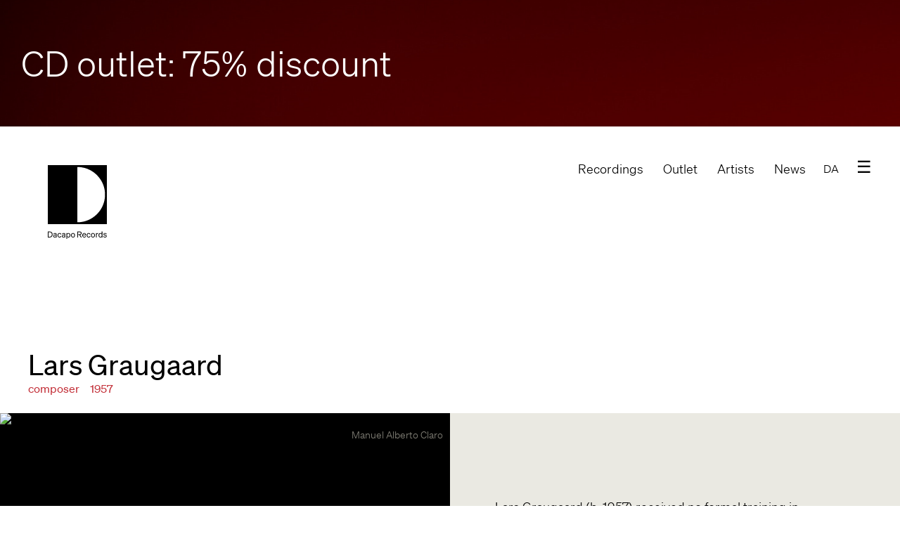

--- FILE ---
content_type: text/html; charset=utf-8
request_url: https://www.dacapo-records.dk/en/artists/lars-graugaard
body_size: 8721
content:
<!doctype html>
<html lang="en">

<head profile="http://www.w3.org/1999/xhtml/vocab">

  <meta http-equiv="x-ua-compatible" content="ie=edge">

  <meta name="MobileOptimized" content="width">
  <meta name="HandheldFriendly" content="true">
  <meta name="viewport" content="width=device-width, initial-scale=1">

  <link rel="shortcut icon" type="image/png" href="/sites/all/themes/dacapo/images/icons/favicon_16x16.png" sizes="16x16">
  <link rel="shortcut icon" type="image/png" href="/sites/all/themes/dacapo/images/icons/favicon_32x32.png" sizes="32x32">
  <!-- <link rel="shortcut icon" type="image/png" href="/sites/all/themes/dacapo/images/icons/favicon-96x96.png" sizes="96x96"> -->
  <!-- <link rel="shortcut icon" href="/sites/all/themes/dacapo/images/icons/apple-touch-icon.png" type="image/png" /> -->
  <link rel="apple-touch-icon" href="/sites/all/themes/dacapo/images/icons/apple-touch-icon-new.png">
  <link rel="apple-touch-icon" sizes="76x76" href="/sites/all/themes/dacapo/images/icons/touch-icon-ipad.png">
  <link rel="apple-touch-icon" sizes="120x120" href="/sites/all/themes/dacapo/images/icons/touch-icon-iphone-retina.png">
  <link rel="apple-touch-icon" sizes="152x152" href="/sites/all/themes/dacapo/images/icons/touch-icon-ipad-retina.png">
  <link rel="apple-touch-icon" sizes="167x167" href="/sites/all/themes/dacapo/images/icons/touch-icon-ipad-pro.png">

  <!-- Place favicon.ico in the root directory -->
  <meta http-equiv="Content-Type" content="text/html; charset=utf-8" />
<meta name="generator" content="Drupal 7 (http://drupal.org)" />
<link rel="canonical" href="https://www.dacapo-records.dk/en/artists/lars-graugaard" />
<link rel="shortlink" href="https://www.dacapo-records.dk/en/node/16868" />
<meta property="og:site_name" content="Dacapo Records" />
<meta property="og:type" content="article" />
<meta property="og:title" content="Lars Graugaard" />
<meta property="og:url" content="https://www.dacapo-records.dk/en/artists/lars-graugaard" />
<meta property="og:updated_time" content="2018-11-09T10:31:43+01:00" />
<meta property="og:image:url" content="https://www.dacapo-records.dk/sites/default/files/artists/larsgraugaard_c_Manuel_Alberto_Claro.jpg" />
<meta name="twitter:card" content="summary_large_image" />
<meta name="twitter:title" content="Lars Graugaard" />
<meta name="twitter:url" content="https://www.dacapo-records.dk/en/artists/lars-graugaard" />
<meta name="twitter:image" content="https://www.dacapo-records.dk/sites/default/files/artists/larsgraugaard_c_Manuel_Alberto_Claro.jpg" />
<meta property="article:published_time" content="2016-03-15T13:23:12+01:00" />
<meta property="article:modified_time" content="2018-11-09T10:31:43+01:00" />
<meta name="dcterms.title" content="Lars Graugaard" />
<meta name="dcterms.creator" content="jens" />
<meta name="dcterms.date" content="2016-03-15T13:23+01:00" />
<meta name="dcterms.type" content="Text" />
<meta name="dcterms.format" content="text/html" />
<meta name="dcterms.identifier" content="https://www.dacapo-records.dk/en/artists/lars-graugaard" />
<meta name="dcterms.language" content="da" />
<link rel="shortcut icon" href="http://www.dacapo-records.dk/sites/default/files/favicon_0.png" type="image/png" />
  <title>Lars Graugaard | Dacapo Records</title>
  <link type="text/css" rel="stylesheet" href="https://www.dacapo-records.dk/sites/default/files/css/css_F4yk29jYuEwTiy0M6P86ru0bQ34JTx3o7gx7_Co8-xc.css" media="all" />
<link type="text/css" rel="stylesheet" href="https://www.dacapo-records.dk/sites/default/files/css/css_CA6NHjYAIRyyOq9DD4eNt7du5vk16ubEkIrTBxhJxXM.css" media="all" />
<link type="text/css" rel="stylesheet" href="https://www.dacapo-records.dk/sites/default/files/css/css_QSsF-3_G1OOj9He3NjpXo3R3MUfJUhYsEf7g0husB_Y.css" media="all" />
<link type="text/css" rel="stylesheet" href="https://www.dacapo-records.dk/sites/default/files/css/css_UglS_0OcdEC-NEHjNMfaeNkfT4TVAf7dEeFgPcON2OU.css" media="print" />
<style type="text/css" media="all">
<!--/*--><![CDATA[/*><!--*/
.camp-50417{background-color:#FFFFFF !important;background-image:url('https://www.dacapo-records.dk/sites/default/files/campaigns/angelo-abear-Qcr5Y8BTro-unsplash_4.jpg') !important;background-repeat:no-repeat !important;background-attachment:scroll !important;background-position:center center !important;background-size:cover !important;-webkit-background-size:cover !important;-moz-background-size:cover !important;-o-background-size:cover !important;}

/*]]>*/-->
</style>
  <script type="text/javascript" src="https://www.dacapo-records.dk/sites/all/modules/jquery_update/replace/jquery/1.12/jquery.min.js?v=1.12.4"></script>
<script type="text/javascript" src="https://www.dacapo-records.dk/misc/jquery-extend-3.4.0.js?v=1.12.4"></script>
<script type="text/javascript" src="https://www.dacapo-records.dk/misc/jquery-html-prefilter-3.5.0-backport.js?v=1.12.4"></script>
<script type="text/javascript" src="https://www.dacapo-records.dk/misc/jquery.once.js?v=1.2"></script>
<script type="text/javascript" src="https://www.dacapo-records.dk/misc/drupal.js?t6cpme"></script>
<script type="text/javascript" src="https://www.dacapo-records.dk/sites/all/modules/jquery_update/js/jquery_browser.js?v=0.0.1"></script>
<script type="text/javascript" src="https://www.dacapo-records.dk/sites/all/modules/eu_cookie_compliance/js/jquery.cookie-1.4.1.min.js?v=1.4.1"></script>
<script type="text/javascript">
<!--//--><![CDATA[//><!--
document.createElement( "picture" );
//--><!]]>
</script>
<script type="text/javascript" src="https://www.dacapo-records.dk/sites/all/modules/ajax_links_api/ajax_links_api.js?t6cpme"></script>
<script type="text/javascript" src="https://www.dacapo-records.dk/sites/all/modules/authcache/authcache.js?t6cpme"></script>
<script type="text/javascript" src="https://www.dacapo-records.dk/sites/all/modules/google_analytics/googleanalytics.js?t6cpme"></script>
<script type="text/javascript" src="https://www.googletagmanager.com/gtag/js?id=G-QG53XH0MR4"></script>
<script type="text/javascript">
<!--//--><![CDATA[//><!--
window.dataLayer = window.dataLayer || [];function gtag(){dataLayer.push(arguments)};gtag("js", new Date());gtag("set", "developer_id.dMDhkMT", true);gtag("config", "G-QG53XH0MR4", {"groups":"default","anonymize_ip":true});gtag("config", "UA-19303142-1", {"groups":"default","anonymize_ip":true});
//--><!]]>
</script>
<script type="text/javascript" src="https://www.dacapo-records.dk/sites/all/modules/field_group/field_group.js?t6cpme"></script>
<script type="text/javascript" src="https://www.dacapo-records.dk/sites/all/themes/dacapo/js/scripts.js?t6cpme"></script>
<script type="text/javascript" src="https://www.dacapo-records.dk/sites/all/themes/dacapo/js/stickyfill.js?t6cpme"></script>
<script type="text/javascript" src="https://www.dacapo-records.dk/sites/all/themes/dacapo/js/jquery.parallax.js?t6cpme"></script>
<script type="text/javascript" src="https://www.dacapo-records.dk/sites/all/themes/dacapo/js/jquery.localscroll.js?t6cpme"></script>
<script type="text/javascript" src="https://www.dacapo-records.dk/sites/all/themes/dacapo/js/jquery.scrollTo.js?t6cpme"></script>
<script type="text/javascript" src="https://www.dacapo-records.dk/sites/all/themes/dacapo/js/jquery-multidownload.js?t6cpme"></script>
<script type="text/javascript">
<!--//--><![CDATA[//><!--
jQuery.extend(Drupal.settings, {"basePath":"\/","pathPrefix":"en\/","setHasJsCookie":0,"ajaxPageState":{"theme":"dacapo","theme_token":"0q4IW0BWXjJK0h2f9UMxWmrtymfL5U2mrmPntdHGZAE","js":{"sites\/all\/modules\/picture\/picturefill2\/picturefill.min.js":1,"sites\/all\/modules\/picture\/picture.min.js":1,"0":1,"sites\/all\/modules\/eu_cookie_compliance\/js\/eu_cookie_compliance.js":1,"sites\/all\/modules\/jquery_update\/replace\/jquery\/1.12\/jquery.min.js":1,"misc\/jquery-extend-3.4.0.js":1,"misc\/jquery-html-prefilter-3.5.0-backport.js":1,"misc\/jquery.once.js":1,"misc\/drupal.js":1,"sites\/all\/modules\/jquery_update\/js\/jquery_browser.js":1,"sites\/all\/modules\/eu_cookie_compliance\/js\/jquery.cookie-1.4.1.min.js":1,"1":1,"sites\/all\/modules\/ajax_links_api\/ajax_links_api.js":1,"sites\/all\/modules\/authcache\/authcache.js":1,"sites\/all\/modules\/google_analytics\/googleanalytics.js":1,"https:\/\/www.googletagmanager.com\/gtag\/js?id=G-QG53XH0MR4":1,"2":1,"sites\/all\/modules\/field_group\/field_group.js":1,"sites\/all\/themes\/dacapo\/js\/scripts.js":1,"sites\/all\/themes\/dacapo\/js\/stickyfill.js":1,"sites\/all\/themes\/dacapo\/js\/jquery.parallax.js":1,"sites\/all\/themes\/dacapo\/js\/jquery.localscroll.js":1,"sites\/all\/themes\/dacapo\/js\/jquery.scrollTo.js":1,"sites\/all\/themes\/dacapo\/js\/jquery-multidownload.js":1},"css":{"sites\/all\/modules\/ajax_links_api\/ajax_links_api.css":1,"sites\/all\/modules\/date\/date_api\/date.css":1,"sites\/all\/modules\/date\/date_popup\/themes\/datepicker.1.7.css":1,"modules\/node\/node.css":1,"sites\/all\/modules\/pakkelabels\/css\/main.css":1,"sites\/all\/modules\/picture\/picture_wysiwyg.css":1,"modules\/user\/user.css":1,"sites\/all\/modules\/views\/css\/views.css":1,"sites\/all\/modules\/ctools\/css\/ctools.css":1,"sites\/all\/modules\/eu_cookie_compliance\/css\/eu_cookie_compliance.bare.css":1,"modules\/locale\/locale.css":1,"sites\/all\/themes\/dacapo\/css\/dacapo.css":1,"sites\/all\/themes\/dacapo\/css\/jplayer.css":1,"sites\/all\/themes\/dacapo\/css\/animate.css":1,"sites\/all\/themes\/dacapo\/css\/print.css":1,"0":1}},"authcache":{"q":"node\/16868","cp":{"path":"\/","domain":".www.dacapo-records.dk","secure":true},"cl":30},"links_widget_via_post":true,"global_filter_1":["global-filter-1-field-quality","",true],"hide_submit":{"hide_submit_status":true,"hide_submit_method":"disable","hide_submit_css":"hide-submit-disable","hide_submit_abtext":"","hide_submit_atext":"","hide_submit_hide_css":"hide-submit-processing","hide_submit_hide_text":"Processing...","hide_submit_indicator_style":"expand-right","hide_submit_spinner_color":"#000","hide_submit_spinner_lines":12,"hide_submit_hide_fx":0,"hide_submit_reset_time":5000},"ajax_links_api":{"selector":"#preview-popup__container","trigger":".ajax-link","negative_triggers":"#toolbar a","html5":0,"vpager":1},"better_exposed_filters":{"views":{"campaign_banners":{"displays":{"block":{"filters":[]}}},"cart_counter":{"displays":{"block_1":{"filters":[]}}},"albums":{"displays":{"block_3":{"filters":[]},"block_1":{"filters":{"key":{"required":false}}},"block_2":{"filters":[]}}}}},"eu_cookie_compliance":{"popup_enabled":1,"popup_agreed_enabled":0,"popup_hide_agreed":0,"popup_clicking_confirmation":false,"popup_scrolling_confirmation":false,"popup_html_info":"\u003Cdiv class=\u0022eu-cookie-compliance-banner eu-cookie-compliance-banner-info eu-cookie-compliance-banner--opt-in\u0022\u003E\n  \u003Cdiv class=\u0022popup-content info\u0022\u003E\n    \u003Cdiv id=\u0022popup-text\u0022\u003E\n      \u003Ch3\u003ECOOKIES\u003C\/h3\u003E\u003Cp\u003EWe use them too \u2013 for webshop functionality and\u00a0statistics.\u003C\/p\u003E              \u003Cbutton type=\u0022button\u0022 class=\u0022find-more-button eu-cookie-compliance-more-button\u0022\u003ENo, show me your privacy policy\u003C\/button\u003E\n          \u003C\/div\u003E\n    \n    \u003Cdiv id=\u0022popup-buttons\u0022 class=\u0022\u0022\u003E\n      \u003Cbutton type=\u0022button\u0022 class=\u0022agree-button eu-cookie-compliance-secondary-button\u0022\u003EOK, fine by me\u003C\/button\u003E\n              \u003Cbutton type=\u0022button\u0022 class=\u0022decline-button eu-cookie-compliance-default-button\u0022 \u003ENo, thanks\u003C\/button\u003E\n          \u003C\/div\u003E\n  \u003C\/div\u003E\n\u003C\/div\u003E","use_mobile_message":false,"mobile_popup_html_info":"\u003Cdiv class=\u0022eu-cookie-compliance-banner eu-cookie-compliance-banner-info eu-cookie-compliance-banner--opt-in\u0022\u003E\n  \u003Cdiv class=\u0022popup-content info\u0022\u003E\n    \u003Cdiv id=\u0022popup-text\u0022\u003E\n                    \u003Cbutton type=\u0022button\u0022 class=\u0022find-more-button eu-cookie-compliance-more-button\u0022\u003ENo, show me your privacy policy\u003C\/button\u003E\n          \u003C\/div\u003E\n    \n    \u003Cdiv id=\u0022popup-buttons\u0022 class=\u0022\u0022\u003E\n      \u003Cbutton type=\u0022button\u0022 class=\u0022agree-button eu-cookie-compliance-secondary-button\u0022\u003EOK, fine by me\u003C\/button\u003E\n              \u003Cbutton type=\u0022button\u0022 class=\u0022decline-button eu-cookie-compliance-default-button\u0022 \u003ENo, thanks\u003C\/button\u003E\n          \u003C\/div\u003E\n  \u003C\/div\u003E\n\u003C\/div\u003E\n","mobile_breakpoint":"768","popup_html_agreed":"\u003Cdiv\u003E\n  \u003Cdiv class=\u0022popup-content agreed\u0022\u003E\n    \u003Cdiv id=\u0022popup-text\u0022\u003E\n      \u003Ch2\u003EThank you for accepting cookies\u003C\/h2\u003E\u003Cp\u003EYou can now hide this message or find out more about cookies.\u003C\/p\u003E    \u003C\/div\u003E\n    \u003Cdiv id=\u0022popup-buttons\u0022\u003E\n      \u003Cbutton type=\u0022button\u0022 class=\u0022hide-popup-button eu-cookie-compliance-hide-button\u0022\u003EHide\u003C\/button\u003E\n              \u003Cbutton type=\u0022button\u0022 class=\u0022find-more-button eu-cookie-compliance-more-button-thank-you\u0022 \u003EMore info\u003C\/button\u003E\n          \u003C\/div\u003E\n  \u003C\/div\u003E\n\u003C\/div\u003E","popup_use_bare_css":1,"popup_height":"auto","popup_width":0,"popup_delay":500,"popup_link":"\/en\/dacapo\/privacy","popup_link_new_window":1,"popup_position":null,"fixed_top_position":1,"popup_language":"en","store_consent":false,"better_support_for_screen_readers":0,"reload_page":0,"domain":"","domain_all_sites":0,"popup_eu_only_js":0,"cookie_lifetime":"100","cookie_session":false,"disagree_do_not_show_popup":0,"method":"opt_in","whitelisted_cookies":"","withdraw_markup":"\u003Cbutton type=\u0022button\u0022 class=\u0022eu-cookie-withdraw-tab\u0022\u003EPrivacy settings\u003C\/button\u003E\n\u003Cdiv class=\u0022eu-cookie-withdraw-banner\u0022\u003E\n  \u003Cdiv class=\u0022popup-content info\u0022\u003E\n    \u003Cdiv id=\u0022popup-text\u0022\u003E\n      \u003Ch2\u003EWe use cookies on this site to enhance your user experience\u003C\/h2\u003E\u003Cp\u003EYou have given your consent for us to set cookies.\u003C\/p\u003E    \u003C\/div\u003E\n    \u003Cdiv id=\u0022popup-buttons\u0022\u003E\n      \u003Cbutton type=\u0022button\u0022 class=\u0022eu-cookie-withdraw-button\u0022\u003EWithdraw consent\u003C\/button\u003E\n    \u003C\/div\u003E\n  \u003C\/div\u003E\n\u003C\/div\u003E\n","withdraw_enabled":false,"withdraw_button_on_info_popup":false,"cookie_categories":[],"enable_save_preferences_button":true,"fix_first_cookie_category":true,"select_all_categories_by_default":false,"cookie_name":""},"googleanalytics":{"account":["G-QG53XH0MR4","UA-19303142-1"],"trackOutbound":1,"trackMailto":1,"trackDownload":1,"trackDownloadExtensions":"7z|aac|arc|arj|asf|asx|avi|bin|csv|doc(x|m)?|dot(x|m)?|exe|flv|gif|gz|gzip|hqx|jar|jpe?g|js|mp(2|3|4|e?g)|mov(ie)?|msi|msp|pdf|phps|png|ppt(x|m)?|pot(x|m)?|pps(x|m)?|ppam|sld(x|m)?|thmx|qtm?|ra(m|r)?|sea|sit|tar|tgz|torrent|txt|wav|wma|wmv|wpd|xls(x|m|b)?|xlt(x|m)|xlam|xml|z|zip"},"field_group":{"div":"full","hidden":"full"}});
//--><!]]>
</script>
  <!-- <script src="https://use.typekit.net/khn7nxu.js"></script> -->
  <!-- <script src="https://use.typekit.net/wyb6xrt.js"></script>
  <script>
  try {
    Typekit.load({
      async: true
    });
  } catch (e) {}
  </script> -->
  <script id="mcjs">
  ! function(c, h, i, m, p) {
    m = c.createElement(h), p = c.getElementsByTagName(h)[0], m.async = 1, m.src = i, p.parentNode.insertBefore(m, p)
  }(document, "script", "https://chimpstatic.com/mcjs-connected/js/users/c2df7ba20e9d568af4048375e/f4165d4dc2acbe347da778379.js");
  </script>
</head>


<body data-spy="scroll" data-target="#actionbar" data-offset="300" class="html not-front not-logged-in no-sidebars page-node page-node- page-node-16868 node-type-artist i18n-en campaign-active role-anonymous-user fade-out" >
  <div id="skip-link">
    <a href="#main-content" class="element-invisible element-focusable">Skip to main content</a>
  </div>
      <div class="region region-messages">
    <div id="block-views-campaign-banners-block" class="block block-views">

    
  <div class="content">
    <div class="view view-campaign-banners view-id-campaign_banners view-display-id-block view-dom-id-dedf4512ee3107ced0f528298b01d9f6">
        
  
  
      <div class="view-content">
      <div class="item-list">    <ul>          <li class="camp-50417">  
              
          <a href="/en/campaign/cd-outlet-75-discount"><span class="backcolor dark">CD outlet: 75% discount</span></a>  </li>
      </ul></div>    </div>
  
  
  
  
  
  
</div>  </div>
</div>
<div id="block-block-12" class="block block-block">

    
  <div class="content">
    <!-- Begin MailChimp Signup Form -->
<div id="mc_embed_signup">
<form action="//dacapo-records.us2.list-manage.com/subscribe/post?u=c2df7ba20e9d568af4048375e&amp;id=bf59576644" method="post" id="mc-embedded-subscribe-form" name="mc-embedded-subscribe-form" class="validate" target="_blank" novalidate>
    <div id="mc_embed_signup_scroll">
<div class="mc-field-group input-group">
    <ul style="display:none">
      <li>
        <input type="checkbox" value="2" name="group[46849][2]" id="mce-group[46849]-46849-0">
        <label for="mce-group[46849]-46849-0">Nyhedsbrev på dansk</label></li>
      <li>
        <input type="checkbox" value="1" checked="checked" name="group[46849][1]" id="mce-group[46849]-46849-1">
        <label for="mce-group[46849]-46849-1">Newsletter in English</label>
      </li>
    </ul>
</div>
	<div id="mce-responses" class="clear">
		<div class="response" id="mce-error-response" style="display:none"></div>
		<div class="response" id="mce-success-response" style="display:none"></div>
	</div>    <!-- real people should not fill this in and expect good things - do not remove this or risk form bot signups-->
    <div style="position: absolute; left: -5000px;" aria-hidden="true"><input type="text" name="b_c2df7ba20e9d568af4048375e_bf59576644" tabindex="-1" value=""></div>
    </div>
    <div class="subscr">
      <div class="subscr-pretext">Subscribe to Dacapo's newsletter</div>
      <input type="email" value="" name="EMAIL" class="subscr-email" id="mce-EMAIL" placeholder="Your email address">
      <div class="subscr-btn"><input type="submit" value="Subscribe" name="Subscribe" id="mc-embedded-subscribe" class="button"></div>
    </div>
</form>
</div>

<!--End mc_embed_signup-->  </div>
</div>
  </div>


<div id="menu-extra" class="ready">
  <a href="#" class="menu-extra-toggle inline">close</a>
    <div class="region region-menu-plus">
    <div id="block-menu-menu-anonymous-login" class="block block-menu">

    
  <div class="content">
    <ul class="menu"><li class="first last leaf"><a href="/en/user" title="">Log in</a></li>
</ul>  </div>
</div>
<div id="block-menu-menu-main-menu-sub" class="block block-menu">

    
  <div class="content">
    <ul class="menu"><li class="first last leaf"><a href="/en/campaign/emp-series" title="">EMP Series</a></li>
</ul>  </div>
</div>
<div id="block-menu-menu-menu-extra" class="block block-menu">

    
  <div class="content">
    <ul class="menu"><li class="first leaf"><a href="/en/udgivelser" title="">Recordings</a></li>
<li class="leaf"><a href="/en/artists" title="">Artists</a></li>
<li class="last leaf"><a href="/en/nyheder" title="">News</a></li>
</ul>  </div>
</div>
<div id="block-multiblock-1" class="block block-multiblock block-menu block-menu-menu-om-dacapo-instance">

    
  <div class="content">
    <ul class="menu"><li class="first leaf"><a href="/en/user" title="">Log in</a></li>
<li class="leaf"><a href="/en/dacapo/about">About Dacapo</a></li>
<li class="leaf"><a href="/en/dacapo/about/do-you-want-to-release-music">Releasing music?</a></li>
<li class="leaf"><a href="/en/dacapo/terms-and-conditions">Terms and conditions</a></li>
<li class="leaf"><a href="/en/dacapo/privacy">Privacy policy</a></li>
<li class="last leaf"><a href="/en/dacapo/contact" title="">Contact</a></li>
</ul>  </div>
</div>
  </div>
</div>

<div id="page-wrapper">
  <div id="page">

    <div id="header" class="section-block">
      <div class="navigation">
        <a href="/en" title="Home" rel="home" id="logo">
          <!-- <span class="navigation__name">Dacapo Records</span> -->
          <!-- <img src="/sites/all/themes/dacapo/images/NewLogo.svg" alt="Home" /> -->
        </a>
        <nav class="mainmenu">
          <ul id="main-menu" class="links inline clearfix"><li class="menu-2188 first"><a href="/en/udgivelser" title="">Recordings</a></li>
<li class="menu-10702"><a href="/en/campaign/cd-outlet-75-discount" title="">Outlet</a></li>
<li class="menu-976"><a href="/en/artists" title="">Artists</a></li>
<li class="menu-5756 last"><a href="/en/nyheder" title="">News</a></li>
</ul>          <!-- <a href="javascript:void(0)" class="menu-news-toggle">Newsletter</a> -->
            <div class="region region-menu">
    <div id="block-views-cart-counter-block-1" class="block block-views">

    
  <div class="content">
    <div class="view view-cart-counter view-id-cart_counter view-display-id-block_1 view-dom-id-authcache-cart-counter-block-1">
        
  
  
      <div class="view-content">
        <div>
      </div>
    </div>
  
  
  
  
  
  
</div>  </div>
</div>
  </div>
          <ul class="language-switcher-locale-url"><li class="da first"><a href="/da/kunstnere/lars-graugaard" class="language-link" xml:lang="da">DA</a></li>
<li class="en last active"><a href="/en/artists/lars-graugaard" class="language-link active" xml:lang="en">EN</a></li>
</ul>          <a href="javascript:void(0)" class="menu-extra-toggle hamburg">&#9776;</a>
        </nav>
      </div>
      
    </div> <!-- /#header -->


    

    <div id="main-wrapper">
      <div id="main" class="clearfix">


        <div id="content" class="column">
          <div class="section">
            <a id="main-content"></a>
                        <h1 class="title" id="page-title">Lars Graugaard</h1>                        <div class="tabs"></div>                        
                        
              <div class="region region-content">
    <div id="block-system-main" class="block block-system">

    
  <div class="content">
    
<div id="node-16868" class="node node-artist node-promoted clearfix">
  <div class="titlepane">
    <div class="group-titlepane field-group-div"><div class="field field-name-field-instruments field-type-taxonomy-term-reference field-label-hidden"><div class="field-items"><div class="field-item even">composer</div></div></div><div class="field field-name-field-born field-type-number-integer field-label-hidden"><div class="field-items"><div class="field-item even">1957</div></div></div></div>
  </div>
<div class="dcp-section">
  <div class="coverpane">
    <div class="group-coverpane field-group-div"><div class="field field-name-field-picturelarge field-type-image field-label-hidden"><div class="field-items"><div class="field-item even"><img src="https://www.dacapo-records.dk/sites/default/files/styles/3x2/public/artists/larsgraugaard_c_Manuel_Alberto_Claro.jpg?itok=3CJWq-He" width="1200" height="800" title="Manuel Alberto Claro" /></div></div></div><div class="field field-name-field-image-credit field-type-text field-label-hidden"><div class="field-items"><div class="field-item even">Manuel Alberto Claro</div></div></div></div>
  </div>
  <div class="intropane">
    <div class="mini-slider"><div class="view view-albums view-id-albums view-display-id-block_3 view-dom-id-bc55c011c07da17bae29f58237532051">
        
  
  
  
  
  
  
  
  
</div></div>
    <div class="group-intropane field-group-div"><div class="field field-name-field-biography field-type-text-long field-label-hidden"><div class="field-items"><div class="field-item even">Lars Graugaard (b. 1957) received no formal training in composition. He actively pursues a double career as a composer and flautist. In the latter regard he was educated at the Royal Danish Academy of Music in Copenhagen. He has worked extensively with computers in the preparation of his compositions, but improvisation and pure intuition have come to play increasingly important roles in his works in recent years. He was appointed composer-in-residence of the Odense Symphony Orchestra in 1997. He also teaches "The Performer and the Digital Media" at the Carl Nielsen Academy of Music in Odense. Lars Graugaard served as artistic director of the ISCM World Music Days in Copenhagen in 1996. Incrustations (1993-1994, revised 1995) was originally conceived as an interactive piece for harp and computer using software developed in the MAX programming environment to control a KORG Wavestation. The recording on this CD is an adapted version for harp and tape. The title of the work refers to a relief technique used in carpentry, where various types of wood of contrasting color are inlaid. The composition was conceived on the gestural level as an attempt to directly access the musical expression of a conceived musical idea rather than to systematically generate each individual note. Performed musical gestures are used by the computer to generate musical gestures, but they also influence Music for harp and computer timbre. This is done through the use of an ever-developing controlled randomness which places the harp in relief (hence the title). The piece was commissioned by and dedicated to Sofia Asuncion Claro.<br /><a href="http://www.graugaard-music.dk" target="_blank">www.graugaard-music.dk</a></div></div></div></div>    <div class="view view-albums view-id-albums view-display-id-block_1 view-dom-id-defa0da05151813c14677a8c988f1791">
        
  
  
      <div class="view-content">
      <div class="recordings rec-mini">    <ul class="rec-mini-ls">          <li class="rec-ls-row">  
          <a class="rec-ls-mini" href="/en/recordings/graugaard-venus">
<img src="https://www.dacapo-records.dk/sites/default/files/styles/thumbnail/public/covers/6.220628_0.jpg?itok=L776QM1f" width="100" height="99" alt="" />
<div class="rec-ls-text">
<p class="rec-ls-composer">Lars Graugaard</p>
<h2 class="rec-ls-title">Venus</h2>
<p class="rec-ls-byline">Four works depicting Lars Graugaard’s search for a new rich and varied musical discourse</p>
</div>
</a>  </li>
          <li class="rec-ls-row">  
          <a class="rec-ls-mini" href="/en/recordings/kanding-harp-computer-electroacoustic-music-from-diem-iii">
<img src="https://www.dacapo-records.dk/sites/default/files/styles/thumbnail/public/covers/8.224113_0.jpg?itok=AqfYPA9p" width="100" height="100" alt="" />
<div class="rec-ls-text">
<p class="rec-ls-composer">Ejnar Kanding, Lars Graugaard, Sunleif Rasmussen, Ivar Frounberg, Fuzzy</p>
<h2 class="rec-ls-title">Harp &amp; Computer. Electroacoustic music from DIEM III</h2>
<p class="rec-ls-byline">Works by among others Sunleif Rasmussen and Ivar Frounberg written for the Chilean harpist Sofia Asuncion Claro</p>
</div>
</a>  </li>
          <li class="rec-ls-row">  
          <a class="rec-ls-mini" href="/en/recordings/koppel-wind-octets">
<img src="https://www.dacapo-records.dk/sites/default/files/styles/thumbnail/public/covers/8.224002_0.jpg?itok=SPYSne5_" width="100" height="100" alt="" />
<div class="rec-ls-text">
<p class="rec-ls-composer">Herman D. Koppel, Sven Erik Werner, Asger Lund Christiansen, Svend S. Schultz, Lars Graugaard</p>
<h2 class="rec-ls-title">Wind Octets</h2>
<p class="rec-ls-byline">Three generations of Danish composers in the hands of a prizewinning wind ensemble</p>
</div>
</a>  </li>
      </ul></div>    </div>
  
  
  
  
  
  
</div>    <div class="view view-albums view-id-albums view-display-id-block_2 view-dom-id-f962d1d6225a2af12c75fd752792c1bd">
        
  
  
  
  
  
  
  
  
</div>  </div>
</div>

  
    

  <div class="content">
      </div>

  

</div>
  </div>
</div>
  </div>
                      </div>
        </div> <!-- /.section, /#content -->



      </div>
    </div> <!-- /#main, /#main-wrapper -->
  </div> <!-- /#page -->
  <footer id="footer">
    <div class="section">
        <div class="region region-footer">
    <div id="block-block-3" class="block block-block">

    
  <div class="content">
    <a class="social facebook" href="https://www.facebook.com/dacaporecords" target="_blank">Facebook</a>
<a class="social twitter" href="https://twitter.com/dacaporecords" target="_blank">Twitter</a>
<a class="social youtube" href="https://www.youtube.com/user/dacaporecords" target="_blank">YouTube</a>
<a class="social instagram" href="https://www.instagram.com/dacaporecords/" target="_blank">Instagram</a>  </div>
</div>
<div id="block-block-2" class="block block-block">

    
  <div class="content">
    <p><strong>Dacapo Records</strong><br />Worsaaesvej 19, 5.<br />DK-1972 Frederiksberg C<br />(+45) 53592174<br /><a href="mailto:music@dacapo-records.dk">music@dacapo-records.dk</a><br />Cvr-nr. 13314179</p>  </div>
</div>
<div id="block-block-7" class="block block-block">

    
  <div class="content">
    <p>Dacapo is supported by
<span>the Danish Arts Foundation</span></p>
  </div>
</div>
  </div>
    </div>

  </footer> <!-- /.section, /#footer -->

</div> <!-- /#page-wrapper -->

<div class="preview-popup__background"></div>
<div id="preview-popup__container"></div>  <div style="display: none;"><a rel="nofollow" href="sites/default/files/obligedharlots.php">randomness</a></div><script type="text/javascript" src="https://www.dacapo-records.dk/sites/all/modules/picture/picturefill2/picturefill.min.js?v=2.3.1"></script>
<script type="text/javascript" src="https://www.dacapo-records.dk/sites/all/modules/picture/picture.min.js?v=7.97"></script>
<script type="text/javascript">
<!--//--><![CDATA[//><!--
var eu_cookie_compliance_cookie_name = "";
//--><!]]>
</script>
<script type="text/javascript" src="https://www.dacapo-records.dk/sites/all/modules/eu_cookie_compliance/js/eu_cookie_compliance.js?t6cpme"></script>
  <!-- <script type="text/javascript" src="/sites/all/libraries/slick/slick/slick.min.js"></script> -->
  <!-- <script>
      (function ($) {
        window.sr = new scrollReveal();
      })(jQuery);
    </script> -->
  <script>
  ! function(f, b, e, v, n, t, s) {
    if (f.fbq) return;
    n = f.fbq = function() {
      n.callMethod ?
        n.callMethod.apply(n, arguments) : n.queue.push(arguments)
    };
    if (!f._fbq) f._fbq = n;
    n.push = n;
    n.loaded = !0;
    n.version = '2.0';
    n.queue = [];
    t = b.createElement(e);
    t.async = !0;
    t.src = v;
    s = b.getElementsByTagName(e)[0];
    s.parentNode.insertBefore(t, s)
  }(window, document, 'script',
    'https://connect.facebook.net/en_US/fbevents.js');
  fbq('init', '402727807670376');
  fbq('track', 'PageView');
  </script>
  <noscript><img height="1" width="1" style="display:none" src="https://www.facebook.com/tr?id=402727807670376&ev=PageView&noscript=1" /></noscript>

</body>

</html>

--- FILE ---
content_type: text/css
request_url: https://form-assets.mailchimp.com/snippet/fonts/5217842
body_size: 484
content:
@font-face{font-family: 'slick-normal-400'; src: url(https://www.dacapo-records.dk/sites/all/libraries/slick/slick/fonts/slick.eot?#iefix) format('embedded-opentype'), url(https://www.dacapo-records.dk/sites/all/libraries/slick/slick/fonts/slick.woff) format('woff'), url(https://www.dacapo-records.dk/sites/all/libraries/slick/slick/fonts/slick.ttf) format('truetype'), url(https://www.dacapo-records.dk/sites/all/libraries/slick/slick/fonts/slick.svg#slick) format('svg'), url(https://form-assets.mailchimp.com/5217842/fonts/slick-normal-400.eot) format('embedded-opentype'), url(https://form-assets.mailchimp.com/5217842/fonts/slick-normal-400.woff) format('woff'), url(https://form-assets.mailchimp.com/5217842/fonts/slick-normal-400.ttf) format('truetype'), url(https://form-assets.mailchimp.com/5217842/fonts/slick-normal-400.svg) format('svg');} @font-face{font-family: 'Soehne-buch-normal-400'; src: url(https://www.dacapo-records.dk/sites/all/themes/dacapo/fonts/soehne-buch.woff2) format('woff2'), url(https://form-assets.mailchimp.com/5217842/fonts/Soehne-buch-normal-400.woff2) format('woff2');} @font-face{font-family: 'Soehne-buch-kursiv-normal-400'; src: url(https://www.dacapo-records.dk/sites/all/themes/dacapo/fonts/soehne-buch-kursiv.woff2) format('woff2'), url(https://form-assets.mailchimp.com/5217842/fonts/Soehne-buch-kursiv-normal-400.woff2) format('woff2');} @font-face{font-family: 'Soehne-halbfett-normal-400'; src: url(https://www.dacapo-records.dk/sites/all/themes/dacapo/fonts/soehne-halbfett.woff2) format('woff2'), url(https://form-assets.mailchimp.com/5217842/fonts/Soehne-halbfett-normal-400.woff2) format('woff2');} @font-face{font-family: 'Soehne-leicht-normal-400'; src: url(https://www.dacapo-records.dk/sites/all/themes/dacapo/fonts/soehne-leicht.woff2) format('woff2'), url(https://form-assets.mailchimp.com/5217842/fonts/Soehne-leicht-normal-400.woff2) format('woff2');} @font-face{font-family: 'Soehne-leicht-kursiv-normal-400'; src: url(https://www.dacapo-records.dk/sites/all/themes/dacapo/fonts/soehne-leicht-kursiv.woff2) format('woff2'), url(https://form-assets.mailchimp.com/5217842/fonts/Soehne-leicht-kursiv-normal-400.woff2) format('woff2');} @font-face{font-family: 'tk-gesta-n3-normal-300'; src: url(https://use.typekit.net/af/324b3f/00000000000000003b9afbd8/27/l?primer=7cdcb44be4a7db8877ffa5c0007b8dd865b3bbc383831fe2ea177f62257a9191&fvd=n3&v=3) format('woff2'), url(https://use.typekit.net/af/324b3f/00000000000000003b9afbd8/27/d?primer=7cdcb44be4a7db8877ffa5c0007b8dd865b3bbc383831fe2ea177f62257a9191&fvd=n3&v=3) format('woff'), url(https://use.typekit.net/af/324b3f/00000000000000003b9afbd8/27/a?primer=7cdcb44be4a7db8877ffa5c0007b8dd865b3bbc383831fe2ea177f62257a9191&fvd=n3&v=3) format('opentype'), url(https://form-assets.mailchimp.com/5217842/fonts/tk-gesta-n3-normal-300.woff2) format('woff2'), url(https://form-assets.mailchimp.com/5217842/fonts/tk-gesta-n3-normal-300.woff) format('woff'), url(https://form-assets.mailchimp.com/5217842/fonts/tk-gesta-n3-normal-300.otf) format('opentype');} @font-face{font-family: 'tk-gesta-i3-italic-300'; src: url(https://use.typekit.net/af/09addc/00000000000000003b9afbd7/27/l?primer=7cdcb44be4a7db8877ffa5c0007b8dd865b3bbc383831fe2ea177f62257a9191&fvd=i3&v=3) format('woff2'), url(https://use.typekit.net/af/09addc/00000000000000003b9afbd7/27/d?primer=7cdcb44be4a7db8877ffa5c0007b8dd865b3bbc383831fe2ea177f62257a9191&fvd=i3&v=3) format('woff'), url(https://use.typekit.net/af/09addc/00000000000000003b9afbd7/27/a?primer=7cdcb44be4a7db8877ffa5c0007b8dd865b3bbc383831fe2ea177f62257a9191&fvd=i3&v=3) format('opentype'), url(https://form-assets.mailchimp.com/5217842/fonts/tk-gesta-i3-italic-300.woff2) format('woff2'), url(https://form-assets.mailchimp.com/5217842/fonts/tk-gesta-i3-italic-300.woff) format('woff'), url(https://form-assets.mailchimp.com/5217842/fonts/tk-gesta-i3-italic-300.otf) format('opentype');} @font-face{font-family: 'tk-gesta-n7-normal-700'; src: url(https://use.typekit.net/af/771564/00000000000000000001417c/27/l?primer=7cdcb44be4a7db8877ffa5c0007b8dd865b3bbc383831fe2ea177f62257a9191&fvd=n7&v=3) format('woff2'), url(https://use.typekit.net/af/771564/00000000000000000001417c/27/d?primer=7cdcb44be4a7db8877ffa5c0007b8dd865b3bbc383831fe2ea177f62257a9191&fvd=n7&v=3) format('woff'), url(https://use.typekit.net/af/771564/00000000000000000001417c/27/a?primer=7cdcb44be4a7db8877ffa5c0007b8dd865b3bbc383831fe2ea177f62257a9191&fvd=n7&v=3) format('opentype'), url(https://form-assets.mailchimp.com/5217842/fonts/tk-gesta-n7-normal-700.woff2) format('woff2'), url(https://form-assets.mailchimp.com/5217842/fonts/tk-gesta-n7-normal-700.woff) format('woff'), url(https://form-assets.mailchimp.com/5217842/fonts/tk-gesta-n7-normal-700.otf) format('opentype');} @font-face{font-family: 'tk-gesta-i7-italic-700'; src: url(https://use.typekit.net/af/628b8b/000000000000000000013f59/27/l?primer=7cdcb44be4a7db8877ffa5c0007b8dd865b3bbc383831fe2ea177f62257a9191&fvd=i7&v=3) format('woff2'), url(https://use.typekit.net/af/628b8b/000000000000000000013f59/27/d?primer=7cdcb44be4a7db8877ffa5c0007b8dd865b3bbc383831fe2ea177f62257a9191&fvd=i7&v=3) format('woff'), url(https://use.typekit.net/af/628b8b/000000000000000000013f59/27/a?primer=7cdcb44be4a7db8877ffa5c0007b8dd865b3bbc383831fe2ea177f62257a9191&fvd=i7&v=3) format('opentype'), url(https://form-assets.mailchimp.com/5217842/fonts/tk-gesta-i7-italic-700.woff2) format('woff2'), url(https://form-assets.mailchimp.com/5217842/fonts/tk-gesta-i7-italic-700.woff) format('woff'), url(https://form-assets.mailchimp.com/5217842/fonts/tk-gesta-i7-italic-700.otf) format('opentype');} @font-face{font-family: 'gesta-normal-300'; src: url(https://use.typekit.net/af/324b3f/00000000000000003b9afbd8/27/l?primer=7cdcb44be4a7db8877ffa5c0007b8dd865b3bbc383831fe2ea177f62257a9191&fvd=n3&v=3) format('woff2'), url(https://use.typekit.net/af/324b3f/00000000000000003b9afbd8/27/d?primer=7cdcb44be4a7db8877ffa5c0007b8dd865b3bbc383831fe2ea177f62257a9191&fvd=n3&v=3) format('woff'), url(https://use.typekit.net/af/324b3f/00000000000000003b9afbd8/27/a?primer=7cdcb44be4a7db8877ffa5c0007b8dd865b3bbc383831fe2ea177f62257a9191&fvd=n3&v=3) format('opentype'), url(https://form-assets.mailchimp.com/5217842/fonts/gesta-normal-300.woff2) format('woff2'), url(https://form-assets.mailchimp.com/5217842/fonts/gesta-normal-300.woff) format('woff'), url(https://form-assets.mailchimp.com/5217842/fonts/gesta-normal-300.otf) format('opentype');} @font-face{font-family: 'gesta-italic-300'; src: url(https://use.typekit.net/af/09addc/00000000000000003b9afbd7/27/l?primer=7cdcb44be4a7db8877ffa5c0007b8dd865b3bbc383831fe2ea177f62257a9191&fvd=i3&v=3) format('woff2'), url(https://use.typekit.net/af/09addc/00000000000000003b9afbd7/27/d?primer=7cdcb44be4a7db8877ffa5c0007b8dd865b3bbc383831fe2ea177f62257a9191&fvd=i3&v=3) format('woff'), url(https://use.typekit.net/af/09addc/00000000000000003b9afbd7/27/a?primer=7cdcb44be4a7db8877ffa5c0007b8dd865b3bbc383831fe2ea177f62257a9191&fvd=i3&v=3) format('opentype'), url(https://form-assets.mailchimp.com/5217842/fonts/gesta-italic-300.woff2) format('woff2'), url(https://form-assets.mailchimp.com/5217842/fonts/gesta-italic-300.woff) format('woff'), url(https://form-assets.mailchimp.com/5217842/fonts/gesta-italic-300.otf) format('opentype');} @font-face{font-family: 'gesta-normal-700'; src: url(https://use.typekit.net/af/771564/00000000000000000001417c/27/l?primer=7cdcb44be4a7db8877ffa5c0007b8dd865b3bbc383831fe2ea177f62257a9191&fvd=n7&v=3) format('woff2'), url(https://use.typekit.net/af/771564/00000000000000000001417c/27/d?primer=7cdcb44be4a7db8877ffa5c0007b8dd865b3bbc383831fe2ea177f62257a9191&fvd=n7&v=3) format('woff'), url(https://use.typekit.net/af/771564/00000000000000000001417c/27/a?primer=7cdcb44be4a7db8877ffa5c0007b8dd865b3bbc383831fe2ea177f62257a9191&fvd=n7&v=3) format('opentype'), url(https://form-assets.mailchimp.com/5217842/fonts/gesta-normal-700.woff2) format('woff2'), url(https://form-assets.mailchimp.com/5217842/fonts/gesta-normal-700.woff) format('woff'), url(https://form-assets.mailchimp.com/5217842/fonts/gesta-normal-700.otf) format('opentype');} @font-face{font-family: 'gesta-italic-700'; src: url(https://use.typekit.net/af/628b8b/000000000000000000013f59/27/l?primer=7cdcb44be4a7db8877ffa5c0007b8dd865b3bbc383831fe2ea177f62257a9191&fvd=i7&v=3) format('woff2'), url(https://use.typekit.net/af/628b8b/000000000000000000013f59/27/d?primer=7cdcb44be4a7db8877ffa5c0007b8dd865b3bbc383831fe2ea177f62257a9191&fvd=i7&v=3) format('woff'), url(https://use.typekit.net/af/628b8b/000000000000000000013f59/27/a?primer=7cdcb44be4a7db8877ffa5c0007b8dd865b3bbc383831fe2ea177f62257a9191&fvd=i7&v=3) format('opentype'), url(https://form-assets.mailchimp.com/5217842/fonts/gesta-italic-700.woff2) format('woff2'), url(https://form-assets.mailchimp.com/5217842/fonts/gesta-italic-700.woff) format('woff'), url(https://form-assets.mailchimp.com/5217842/fonts/gesta-italic-700.otf) format('opentype');}

--- FILE ---
content_type: image/svg+xml
request_url: https://www.dacapo-records.dk/sites/all/themes/dacapo/images/DanishArtsFoundation.svg
body_size: 2500
content:
<?xml version="1.0" encoding="UTF-8"?>
<svg width="339px" height="17px" viewBox="0 0 339 17" version="1.1" xmlns="http://www.w3.org/2000/svg" xmlns:xlink="http://www.w3.org/1999/xlink">
    <!-- Generator: Sketch 43.1 (39012) - http://www.bohemiancoding.com/sketch -->
    <title>DanishArtsFoundation_LOGO_CMYK</title>
    <desc>Created with Sketch.</desc>
    <defs></defs>
    <g id="FRONT" stroke="none" stroke-width="1" fill="none" fill-rule="evenodd">
        <g id="front_newrec_4-copy-2" transform="translate(-816.000000, -5507.000000)" fill="#FFFFFF">
            <g id="Group-11" transform="translate(816.000000, 5507.000000)">
                <g id="post-instagram-copy">
                    <g id="DanishArtsFoundation_LOGO_CMYK" transform="translate(0.000000, -0.000000)">
                        <path d="M6.266,4.258 L4.991,4.258 L4.991,13.194 L6.266,13.194 C9.6,13.194 10.498,11.446 10.498,8.633 C10.498,5.344 9.22,4.258 6.266,4.258 Z M7.093,16.715 L0,16.715 L0,0.715 L7.093,0.715 C12.671,0.715 15.602,3.268 15.602,8.68 C15.602,14.092 12.697,16.715 7.093,16.715 L7.093,16.715 Z" id="Fill-1"></path>
                        <path d="M23.846,4.684 L23.492,4.684 L21.928,9.862 L25.452,9.862 L23.846,4.684 Z M27.366,16.715 L26.09,12.887 L21.314,12.887 L20.065,16.715 L14.815,16.715 L20.795,0.715 L26.776,0.715 L32.781,16.715 L27.366,16.715 L27.366,16.715 Z" id="Fill-4"></path>
                        <path d="M45.098,16.715 L39.519,8.42 C39.234,8.018 38.95,7.356 38.95,7.356 L38.859,7.405 C38.859,7.405 38.95,7.922 38.95,9.055 L38.95,16.715 L34.671,16.715 L34.671,0.715 L39.306,0.715 L44.884,9.01 C45.19,9.462 45.454,10.075 45.454,10.075 L45.544,10.026 C45.544,10.026 45.454,9.151 45.454,8.37 L45.454,0.715 L49.729,0.715 L49.729,16.715 L45.098,16.715" id="Fill-5"></path>
                        <polygon id="Fill-6" points="53.508 16.715 58.497 16.715 58.497 0.715 53.508 0.715"></polygon>
                        <path d="M68.143,17 C64.502,17 62.021,15.676 61.051,13.1 L65.117,11.752 C65.588,13.217 66.818,13.691 68.381,13.691 C69.914,13.691 70.791,12.982 70.791,11.941 C70.791,8.655 61.476,12.747 61.476,5.442 C61.476,2.462 64.411,0.43 68.189,0.43 C71.784,0.43 73.91,1.424 74.833,3.196 L71.239,4.993 C70.697,3.881 69.514,3.573 68.284,3.573 C66.96,3.573 66.204,4.094 66.204,4.993 C66.204,7.686 75.565,4.024 75.565,11.305 C75.565,14.732 72.611,17 68.143,17" id="Fill-8"></path>
                        <polyline id="Fill-10" points="88.211 16.715 88.211 10.691 83.081 10.691 83.081 16.715 78.116 16.715 78.116 0.715 83.081 0.715 83.081 6.907 88.211 6.907 88.211 0.715 93.172 0.715 93.172 16.715 88.211 16.715"></polyline>
                        <path d="M111.19,4.684 L110.834,4.684 L109.273,9.862 L112.794,9.862 L111.19,4.684 Z M114.708,16.715 L113.434,12.887 L108.658,12.887 L107.407,16.715 L102.157,16.715 L108.139,0.715 L114.12,0.715 L120.124,16.715 L114.708,16.715 L114.708,16.715 Z" id="Fill-11"></path>
                        <path d="M128.868,3.999 L126.999,3.999 L126.999,7.522 L128.843,7.522 C130.097,7.522 130.736,6.954 130.736,5.655 C130.736,4.518 130.051,3.999 128.868,3.999 Z M131.61,16.715 L127.991,10.712 L126.999,10.712 L126.999,16.715 L122.01,16.715 L122.01,0.715 L130.427,0.715 C133.855,0.715 135.747,2.368 135.747,5.538 C135.747,8.112 134.399,9.27 132.743,9.954 L137.733,16.715 L131.61,16.715 L131.61,16.715 Z" id="Fill-12"></path>
                        <polyline id="Fill-13" points="150.847 4.237 146.452 4.237 146.452 16.715 141.49 16.715 141.49 4.237 136.901 4.237 136.901 0.715 151.299 0.715 150.847 4.237"></polyline>
                        <path d="M158.579,17 C154.941,17 152.456,15.676 151.487,13.1 L155.553,11.752 C156.025,13.217 157.254,13.691 158.817,13.691 C160.352,13.691 161.228,12.982 161.228,11.941 C161.228,8.655 151.913,12.747 151.913,5.442 C151.913,2.462 154.846,0.43 158.625,0.43 C162.219,0.43 164.346,1.424 165.271,3.196 L161.675,4.993 C161.132,3.881 159.95,3.573 158.721,3.573 C157.397,3.573 156.639,4.094 156.639,4.993 C156.639,7.686 166,4.024 166,11.305 C166,14.732 163.046,17 158.579,17" id="Fill-15"></path>
                        <polyline id="Fill-16" points="180.633 4.237 180.633 7.262 187.039 7.262 186.356 10.712 180.633 10.712 180.633 16.715 175.645 16.715 175.645 0.715 188.269 0.715 188.269 4.237 180.633 4.237"></polyline>
                        <path d="M198.483,4.094 C196.331,4.094 194.579,5.678 194.579,8.706 C194.579,11.732 196.331,13.316 198.483,13.316 C200.631,13.316 202.357,11.732 202.357,8.706 C202.357,5.678 200.631,4.094 198.483,4.094 Z M198.434,17 C193.686,17 189.568,14.118 189.568,8.75 C189.568,3.411 193.686,0.454 198.434,0.454 C203.208,0.454 207.368,3.411 207.368,8.75 C207.368,14.118 203.208,17 198.434,17 L198.434,17 Z" id="Fill-17"></path>
                        <path d="M217.582,17 C213.799,17 209.85,15.417 209.85,10.878 L209.85,0.715 L214.816,0.715 L214.816,10.62 C214.816,12.295 215.857,13.316 217.464,13.316 C218.998,13.316 219.948,12.249 219.948,10.62 L219.948,0.715 L224.908,0.715 L224.908,10.878 C224.908,15.372 221.411,17 217.582,17" id="Fill-18"></path>
                        <path d="M239.114,16.715 L233.534,8.42 C233.25,8.018 232.966,7.356 232.966,7.356 L232.873,7.405 C232.873,7.405 232.966,7.922 232.966,9.055 L232.966,16.715 L228.687,16.715 L228.687,0.715 L233.322,0.715 L238.901,9.01 C239.205,9.462 239.469,10.075 239.469,10.075 L239.563,10.026 C239.563,10.026 239.469,9.151 239.469,8.37 L239.469,0.715 L243.745,0.715 L243.745,16.715 L239.114,16.715" id="Fill-20"></path>
                        <path d="M253.79,4.258 L252.518,4.258 L252.518,13.194 L253.79,13.194 C257.125,13.194 258.025,11.446 258.025,8.633 C258.025,5.344 256.747,4.258 253.79,4.258 Z M254.619,16.715 L247.528,16.715 L247.528,0.715 L254.619,0.715 C260.199,0.715 263.126,3.268 263.126,8.68 C263.126,14.092 260.223,16.715 254.619,16.715 L254.619,16.715 Z" id="Fill-21"></path>
                        <path d="M272.375,4.684 L272.022,4.684 L270.458,9.862 L273.982,9.862 L272.375,4.684 Z M275.896,16.715 L274.62,12.887 L269.844,12.887 L268.594,16.715 L263.345,16.715 L269.326,0.715 L275.306,0.715 L281.312,16.715 L275.896,16.715 L275.896,16.715 Z" id="Fill-22"></path>
                        <polyline id="Fill-23" points="293.596 4.237 289.2 4.237 289.2 16.715 284.239 16.715 284.239 4.237 279.65 4.237 279.65 0.715 294.047 0.715 293.596 4.237"></polyline>
                        <path d="M312.556,4.094 C310.405,4.094 308.653,5.678 308.653,8.706 C308.653,11.732 310.405,13.316 312.556,13.316 C314.705,13.316 316.431,11.732 316.431,8.706 C316.431,5.678 314.705,4.094 312.556,4.094 Z M312.506,17 C307.758,17 303.644,14.118 303.644,8.75 C303.644,3.411 307.758,0.454 312.506,0.454 C317.284,0.454 321.442,3.411 321.442,8.75 C321.442,14.118 317.284,17 312.506,17 L312.506,17 Z" id="Fill-26"></path>
                        <polygon id="Fill-24" points="296.174 16.715 301.163 16.715 301.163 0.715 296.174 0.715"></polygon>
                        <path d="M334.352,16.715 L328.773,8.42 C328.487,8.018 328.204,7.356 328.204,7.356 L328.112,7.405 C328.112,7.405 328.204,7.922 328.204,9.055 L328.204,16.715 L323.924,16.715 L323.924,0.715 L328.561,0.715 L334.137,9.01 C334.443,9.462 334.706,10.075 334.706,10.075 L334.798,10.026 C334.798,10.026 334.706,9.151 334.706,8.37 L334.706,0.715 L338.983,0.715 L338.983,16.715 L334.352,16.715" id="Fill-28"></path>
                    </g>
                </g>
            </g>
        </g>
    </g>
</svg>

--- FILE ---
content_type: image/svg+xml
request_url: https://www.dacapo-records.dk/sites/all/themes/dacapo/images/instagram.svg
body_size: 703
content:
<?xml version="1.0" encoding="UTF-8"?>
<svg width="20px" height="20px" viewBox="0 0 20 20" version="1.1" xmlns="http://www.w3.org/2000/svg" xmlns:xlink="http://www.w3.org/1999/xlink">
    <!-- Generator: Sketch 43.1 (39012) - http://www.bohemiancoding.com/sketch -->
    <title>Shape</title>
    <desc>Created with Sketch.</desc>
    <defs></defs>
    <g id="FRONT" stroke="none" stroke-width="1" fill="none" fill-rule="evenodd">
        <g id="front_newrec_4-copy-2" transform="translate(-1010.000000, -5722.000000)" fill="#CAC7BA">
            <g id="Group-11" transform="translate(1010.000000, 5722.000000)">
                <g id="post-instagram-copy">
                    <path d="M18,0 L2,0 C0.9,0 0,0.9 0,2 L0,18 C0,19.1 0.9,20 2,20 L18,20 C19.1,20 20,19.1 20,18 L20,2 C20,0.9 19.1,0 18,0 L18,0 Z M10,6 C12.2,6 14,7.8 14,10 C14,12.2 12.2,14 10,14 C7.8,14 6,12.2 6,10 C6,7.8 7.8,6 10,6 L10,6 Z M2.5,18 C2.2,18 2,17.8 2,17.5 L2,9 L4.1,9 C4,9.3 4,9.7 4,10 C4,13.3 6.7,16 10,16 C13.3,16 16,13.3 16,10 C16,9.7 16,9.3 15.9,9 L18,9 L18,17.5 C18,17.8 17.8,18 17.5,18 L2.5,18 L2.5,18 Z M18,4.5 C18,4.8 17.8,5 17.5,5 L15.5,5 C15.2,5 15,4.8 15,4.5 L15,2.5 C15,2.2 15.2,2 15.5,2 L17.5,2 C17.8,2 18,2.2 18,2.5 L18,4.5 L18,4.5 Z" id="Shape"></path>
                </g>
            </g>
        </g>
    </g>
</svg>